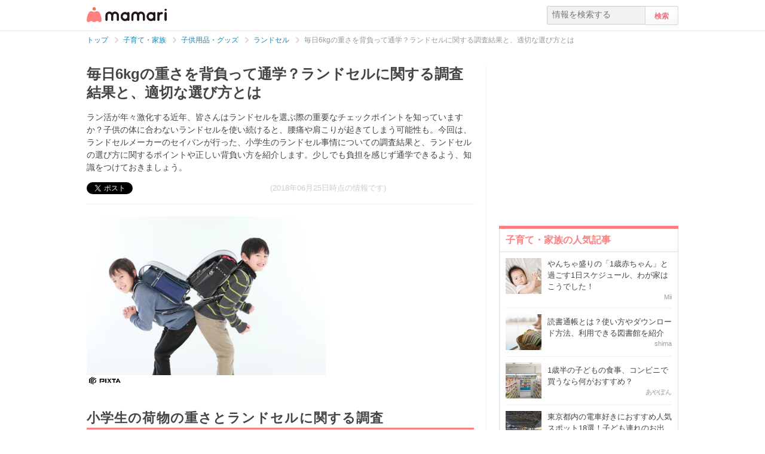

--- FILE ---
content_type: text/html; charset=UTF-8
request_url: https://mamari.jp/25531
body_size: 20462
content:
<!DOCTYPE HTML>
<html lang="ja">
<head>
  <meta charset="UTF-8">
  <meta name="description" content="ラン活が年々激化する近年、皆さんはランドセルを選ぶ際の重要なチェックポイントを知っていますか？子供の体に合わないランドセルを使い続けると、腰痛や肩こりが起きてしまう可能性も。今回は、ランドセルメーカーのセイバンが行った、小学生のランドセル事情についての調査結果と、ランドセルの選び方に関するポイントや正しい背負い方を紹介します。少しでも負担を感じず通学できるよう、知識をつけておきましょう。"/>
  <meta name="robots" content="max-image-preview:large">
  <!-- favicon -->
  <link rel="shortcut icon" href="https://cdn-mamari.imgix.net/static/mamari/m-favicon.ico">

  <title>毎日6kgの重さを背負って通学？ランドセルに関する調査結果と、適切な選び方とは [ママリ]</title>
    <link rel="stylesheet" type="text/css" href="/css/mamari/pc/all.min.css?1764645512"/>  <meta property="og:title" content="ランドセル購入時の重要視ポイント2位は「子供が安心して使えそう」では1位は？ [ママリ]" />
<meta property="og:type" content="article" />
<meta property="og:description" content="ラン活が年々激化する近年、皆さんはランドセルを選ぶ際の重要なチェックポイントを知っていますか？子供の体に合わないランドセルを使い続けると、腰痛や肩こりが起きてしまう可能性も。今回は、ランドセルメーカーのセイバンが行った、小学生のランドセル事情についての調査結果と、ランドセルの選び方に関するポイントや正しい背負い方を紹介します。少しでも負担を感じず通学できるよう、知識をつけておきましょう。" />
<meta property="og:url" content="https://mamari.jp/25531" />
<meta property="og:image" content="https://cdn-mamari.imgix.net/article-cover/1200x0_5b1fd159-e4f8-4a85-9414-00ffac110003.jpg.jpg" />
<meta property="og:site_name" content="mamari [ママリ]" />
<meta property="fb:app_id" content="269922326502602" />
  <meta property="article:publisher" content="https://www.facebook.com/mamarijp">
  <meta property="article:section" content="ランドセル">
  <meta property="article:published_time" content="2018-06-25T14:35:12Z">
  <meta property="article:modified_time" content="2018-12-07T14:55:30Z">
  <meta property="og:updated_time" content="2018-12-07T14:55:30Z">
  <meta name="twitter:card" content="summary_large_image"/>
<meta name="twitter:site" content="@mamari_official"/>
<meta name="twitter:url" content="https://mamari.jp/25531"/>
<meta name="twitter:title" content="ランドセル購入時の重要視ポイント2位は「子供が安心して使えそう」では1位は？ [ママリ]" />
<meta name="twitter:description" content="ラン活が年々激化する近年、皆さんはランドセルを選ぶ際の重要なチェックポイントを知っていますか？子供の体に合わないランドセルを使い続けると、腰痛や肩こりが起きてしまう可能性も。今回は、ランドセルメーカーのセイバンが行った、小学生のランドセル事情についての調査結果と、ランドセルの選び方に関するポイントや正しい背負い方を紹介します。少しでも負担を感じず通学できるよう、知識をつけておきましょう。"/>
<meta name="twitter:image" content="https://cdn-mamari.imgix.net/article-cover/1200x0_5b1fd159-e4f8-4a85-9414-00ffac110003.jpg.jpg"/>
      <link rel="canonical" href="https://mamari.jp/25531"/>
      <script type="text/javascript">
  !function (e, f, u) {
    e.async = 1;
    e.src = u;
    f.parentNode.insertBefore(e, f);
  }(document.createElement('script'), document.getElementsByTagName('script')[0], '//cdn.taboola.com/libtrc/mamarijp/loader.js');
</script>
    <script>
  (function(i,s,o,g,r,a,m){i['GoogleAnalyticsObject']=r;i[r]=i[r]||function(){
  (i[r].q=i[r].q||[]).push(arguments)},i[r].l=1*new Date();a=s.createElement(o),
  m=s.getElementsByTagName(o)[0];a.async=1;a.src=g;m.parentNode.insertBefore(a,m)
  })(window,document,'script','//www.google-analytics.com/analytics.js','ga');

      ga('create', 'UA-46985361-1', 'mamari.jp');
    var user_env = 'Web';
  ga('set', 'dimension1', user_env);
  var test_group = 'GroupA';
  ga('set', 'dimension9', test_group);
            ga('set', 'dimension5', 654);
              ga('set', 'dimension6', 'family');
              ga('set', 'dimension7', '07midori03');
              var is_sponsored = 'false';
      ga('set', 'dimension8', is_sponsored);
      
  ga('require', 'displayfeatures');
  ga('send', 'pageview');

</script>
  <script type="text/javascript" language="javascript">
  var vc_pid = "885124429";
</script><script type="text/javascript" src="//aml.valuecommerce.com/vcdal.js" async></script>
  <script type="application/javascript" src="//anymind360.com/js/18352/ats.js"></script>
      <meta name="p:domain_verify" content="4f6af9aa0f9b87232e33136fce37b6fe"/>
  <meta name="application-name" content="ママリ"/>
  <meta name="msapplication-TileColor" content="#FFFFFF"/>
  <meta name="msapplication-square70x70logo" content="https://cdn-mamari.imgix.net/static/mamari/img/webclip/m-tiny.png"/>
  <meta name="msapplication-square150x150logo" content="https://cdn-mamari.imgix.net/static/mamari/img/webclip/m-square.png"/>
  <meta name="msapplication-wide310x150logo" content="https://cdn-mamari.imgix.net/static/mamari/img/webclip/m-wide.png"/>
  <meta name="msapplication-square310x310logo" content="https://cdn-mamari.imgix.net/static/mamari/img/webclip/m-large.png"/>
  <!-- GAMスクリプトの読み込み -->
<script async src="https://securepubads.g.doubleclick.net/tag/js/gpt.js"></script>

<!-- 広告枠の定義 -->
<script>
  window.googletag = window.googletag || {cmd: []};
  googletag.cmd.push(function() {
    function randomInt(min, max) {
      return Math.floor( Math.random() * (max + 1 - min) ) + min;
    }
              googletag.defineSlot('/97483567/pc_mamarijp_article_upperright_300x250', [300, 250], 'div-gpt-ad-1494507166383-0').addService(googletag.pubads());
      googletag.defineSlot('/97483567/pc_mamarijp_article_lowerright_300x600', [300, 600], 'div-gpt-ad-1494507358028-0').addService(googletag.pubads());
      googletag.defineSlot('/97483567/pc_mamarijp_article_lower_left_300x250', [[300, 600], [300, 250]], 'div-gpt-ad-1667872900357-0').addService(googletag.pubads());
      googletag.defineSlot('/97483567/pc_mamarijp_article_lower_right_300x250', [[300, 600], [300, 250]], 'div-gpt-ad-1667872805197-0').addService(googletag.pubads());
      googletag.defineSlot('/97483567/pc_mamarijp_article_middle1_left_300x250', [300, 250], 'div-gpt-ad-1510902689128-0').addService(googletag.pubads());
      googletag.defineSlot('/97483567/pc_mamarijp_article_middle2_left_300x250', [300, 250], 'div-gpt-ad-1510902708642-0').addService(googletag.pubads());
      googletag.defineSlot('/97483567/pc_mamarijp_article_middle3_left_300x250', [300, 250], 'div-gpt-ad-1510902728832-0').addService(googletag.pubads());
      googletag.defineSlot('/97483567/pc_mamarijp_article_middle4_left_300x250', [300, 250], 'div-gpt-ad-1510902768299-0').addService(googletag.pubads());
      googletag.defineSlot('/97483567/pc_mamarijp_article_middle1_right_300x250', [300, 250], 'div-gpt-ad-1513043719690-0').addService(googletag.pubads());
      googletag.defineSlot('/97483567/pc_mamarijp_article_middle2_right_300x250', [300, 250], 'div-gpt-ad-1513043724859-0').addService(googletag.pubads());
      googletag.defineSlot('/97483567/pc_mamarijp_article_middle3_right_300x250', [300, 250], 'div-gpt-ad-1513043735601-0').addService(googletag.pubads());
      googletag.defineSlot('/97483567/pc_mamarijp_article_middle4_right_300x250', [300, 250], 'div-gpt-ad-1513043744854-0').addService(googletag.pubads());
        googletag.pubads().setTargeting("fluct_ad_group", String(randomInt(1, 10)));
    googletag.pubads().setTargeting('ABGroup', ['GroupA']);
    googletag.pubads().setTargeting('environment', ['production']);
    googletag.pubads().enableSingleRequest();
    googletag.pubads().disableInitialLoad();
    googletag.enableServices();
  });
</script>
      <script type="application/ld+json">
    {
      "@context": "https://schema.org",
      "@type": "BreadcrumbList",
      "itemListElement": [{
                "@type": "ListItem",
        "position": "1",
        "name": "子育て・家族",
        "item": "https://mamari.jp/family"
      },{
            "@type": "ListItem",
        "position": "2",
        "name": "子供用品・グッズ",
        "item": "https://mamari.jp/family/581"
      },{
            "@type": "ListItem",
        "position": "3",
        "name": "ランドセル",
        "item": "https://mamari.jp/family/654"
      },{
            "@type": "ListItem",
        "position": "4",
        "name": "毎日6kgの重さを背負って通学？ランドセルに関する調査結果と、適切な選び方とは",
        "item": "https://mamari.jp/25531"
      }]
        }
  </script>
</head>
<body>
  <script>
  window.dataLayer = window.dataLayer || [];
  dataLayer.push({
    'user_env': 'Web'
  })
</script>

      <script>
  dataLayer.push({
    'bigCategoryName': '子育て・家族'
  });
</script>
  
<!-- Google Tag Manager -->
<noscript><iframe src="//www.googletagmanager.com/ns.html?id=GTM-W69KM3"
    height="0" width="0" style="display:none;visibility:hidden"></iframe></noscript>
<script>(function(w,d,s,l,i){w[l]=w[l]||[];w[l].push({'gtm.start':
new Date().getTime(),event:'gtm.js'});var f=d.getElementsByTagName(s)[0],
j=d.createElement(s),dl=l!='dataLayer'?'&l='+l:'';j.async=true;j.src=
  '//www.googletagmanager.com/gtm.js?id='+i+dl;f.parentNode.insertBefore(j,f);
})(window,document,'script','dataLayer','GTM-W69KM3');</script>
<!-- End Google Tag Manager -->
    <script id="js-syndot-dashboard-tag" src="//i.socdm.com/s/so_dmp.js?service_id=cova_10"></script>
  <header>
  <div class="wrapper clearfix">
    <div class="header-left">
              <p class="logo">
          <a href="/"><img src="https://cdn-mamari.imgix.net/static/mamari/img/pc/common/m-mamari_logo.png" alt="ママリ"></a>
        </p>
          </div>
    <div class="header-right">
  <div class="admin-container">
    <ul class="nav-list">
              
          </ul>
  </div>
  <div class="search-box">
    <form accept-charset="UTF-8" action="/search" method="get">
      <input type="text" value="" name="q" placeholder="情報を検索する">
      <input type="submit" value="検索" class="btn">
    </form>
  </div>
</div>
  </div>
</header>

  
  <div class="main-wrapper clearfix js-main-wrapper">
    
<ol class="c-breadcrumb clearfix">
  <li class="c-breadcrumb__item">
    <a class="c-breadcrumb__item__link" href="/">
      <span>トップ</span>
    </a>
    <span class="c-breadcrumb__item__arrow"></span>
  </li>
                <li class="c-breadcrumb__item">
        <a class="c-breadcrumb__item__link" href="/family">
          <span itemprop="name">子育て・家族</span>
        </a>
        <span class="c-breadcrumb__item__arrow"></span>
      </li>
                    <li class="c-breadcrumb__item">
        <a class="c-breadcrumb__item__link" href="/family/581">
          <span itemprop="name">子供用品・グッズ</span>
        </a>
        <span class="c-breadcrumb__item__arrow"></span>
      </li>
                    <li class="c-breadcrumb__item">
        <a class="c-breadcrumb__item__link" href="/family/654">
          <span itemprop="name">ランドセル</span>
        </a>
        <span class="c-breadcrumb__item__arrow"></span>
      </li>
                    <li class="c-breadcrumb__item">
        <strong>毎日6kgの重さを背負って通学？ランドセルに関する調査結果と、適切な選び方とは</strong>
      </li>
      </ol>


<div class="main-col js-article-main-content">
  
  <div class="article-main">

    <article itemscope itemtype="http://schema.org/Article">
      <meta itemscope itemprop="mainEntityOfPage"  itemType="https://schema.org/WebPage" itemid="https://mamari.jp/25531" />
      <div class="article-top">
        <div itemprop="publisher" itemscope itemtype="https://schema.org/Organization">
          <meta itemprop="name" content="mamari" />
          <div itemprop="logo" itemscope itemtype="https://schema.org/ImageObject">
            <meta itemprop="url" content="https://cdn-mamari.imgix.net/static/mamari/img/pc/common/m-mamari_logo.png" />
            <meta itemprop="width" content="134" />
            <meta itemprop="height" content="25" />
          </div>
        </div>
        
                                  <h1 class="article-top-title" itemprop="headline">
                        毎日6kgの重さを背負って通学？ランドセルに関する調査結果と、適切な選び方とは          </h1>
                          <p class="article-intro" itemprop="description">
            ラン活が年々激化する近年、皆さんはランドセルを選ぶ際の重要なチェックポイントを知っていますか？子供の体に合わないランドセルを使い続けると、腰痛や肩こりが起きてしまう可能性も。今回は、ランドセルメーカーのセイバンが行った、小学生のランドセル事情についての調査結果と、ランドセルの選び方に関するポイントや正しい背負い方を紹介します。少しでも負担を感じず通学できるよう、知識をつけておきましょう。          </p>
                <div class="article-top-lower clearfix">
          <ul class="share-btns">

        <li>
      <div class="fb-like" data-href="https://mamari.jp/25531" data-layout="button_count" data-action="like" data-show-faces="true" data-share="false"></div>
    </li>
    <li>
      <a href="https://x.com/intent/tweet" class="twitter-share-button" data-text="ランドセル購入時の重要視ポイント2位は「子供が安心して使えそう」では1位は？ [ママリ]" data-lang="ja" data-via="mamari_official">ポスト</a>
        <script>!function(d,s,id){var js,fjs=d.getElementsByTagName(s)[0],p=/^http:/.test(d.location)?'http':'https';if(!d.getElementById(id)){js=d.createElement(s);js.id=id;js.src=p+'://platform.twitter.com/widgets.js';fjs.parentNode.insertBefore(js,fjs);}}(document, 'script', 'twitter-wjs');</script>
    </li>
  
      <li
      class="article-modified-date"
      itemprop="dateModified"
      content="2018-06-25T14:35:13+09:00"
    >
      (2018年06月25日時点の情報です)    </li>
    <meta itemprop="datePublished" content="2018-06-25T14:35:12+09:00" />
  
</ul>
                  </div>
      </div>

      <div class="article-content">

  
    
                <p class="img-block clearfix">
        <img
  src="https://cdn-mamari.imgix.net/article-cover/1200x0_5b1fd159-e4f8-4a85-9414-00ffac110003.jpg.jpg?auto=compress,format&lossless=0&q=90"
  srcset="
    https://cdn-mamari.imgix.net/article-cover/1200x0_5b1fd159-e4f8-4a85-9414-00ffac110003.jpg.jpg?auto=compress,format&lossless=0&q=90&w=500 1x,
    https://cdn-mamari.imgix.net/article-cover/1200x0_5b1fd159-e4f8-4a85-9414-00ffac110003.jpg.jpg?auto=compress,format&lossless=0&q=90&w=1200 2x
  "
  alt=""
  itemprop="image" >
                  <img class="img-block__pixta-img-icon" src="https://cdn-mamari.imgix.net/static/mamari/img/pixta-logo.png" alt="PIXTA">              </p>
    
    
                  <h2 id="1259163">小学生の荷物の重さとランドセルに関する調査</h2>
          
  
    
    
    
                  <p class="p-article-text">翌年に小学校入学が控えている子供がいるママが、一度は悩むであろうランドセル選び。近年では通称「ラン活」とも呼ばれ、年々ランドセルの争奪戦が激化しています。<br />
<br />
ランドセルは一度購入すると6年間ずっと使用するものですが、どのような点を重視すれば子供に合ったものを見つけ出せるか、皆さんは知っていますか？<br />
<br />
ランドセルメーカーの株式会社セイバンは、近年小学生が背負う荷物が重く、肩こりや腰痛になる子供が増えていることに注目し、ランドセルを使用ている全国の小学1～6年生の子供とその母親を対象とした実態調査を行いました。<br />
<br />
その結果から、「ランドセルの重さも含めると、平均約6㎏もの重さを背負って登校している」「小学生の約3割がランドセルを背負って体に痛みを感じている」という現状が見えてきました。<br />
<br />
今回は調査の結果を紹介するとともに、ランドセルを選ぶ際の知っておくべきポイントや、体に負担の少ない背負い方も紹介します。</p>
          
  
    
    
    
                  <h3 id="1259166">調査概要</h3>
          
  
    
    
    
          <ul>                <li>調査方法：インターネット調査</li>
                <li>調査期間：2018年3月28日(水)～29日(木)</li>
                <li>調査対象：全国の小学1～6年生のランドセルを使用する子どもとその母親</li>
                <li>サンプル数：2000人</li>
            </ul>    
  
    
    
    
                  <h2 id="1259167">以前とは違う、現代のランドセル事情あれこれ</h2>
          
  
    
    
    
                  <p class="p-article-text">ここからは、調査結果で見えてきた現代のランドセル事情について詳しく見ていきます。<br />
<br />
筆者自身が小学生だったときとは、ずいぶん状況が違っているのだなとかなり驚いてしまう内容が多くなっているように感じました。純粋に今どきの小学生は大変なのだな、親たちがなるべく負担を減らせるようにフォローする必要があるのだなと思わずにいられません。<br />
<br />
そして、後述するランドセルコンシェルジュの方のランドセルの選び方、正しい背負い方は読んでいてとても具体的でわかりやすく、実践しやすい内容だなと思いました。<br />
<br />
小学生の子供がいるママ、そして小学校入学を控えているママもぜひ参考にしてみてくださいね。</p>
          
  
    
    
    
                  <h3 id="1259682">重い日では平均で約6㎏のランドセルを背負って通学</h3>
          
  
    
    
    
          <p class="img-block">
        <img
  src="https://cdn-mamari.imgix.net/item/500x0_5b29f3cc-a090-46bd-9f31-0231ac110002.jpg.jpg?auto=compress,format&lossless=0&q=90"
  srcset="
    https://cdn-mamari.imgix.net/item/500x0_5b29f3cc-a090-46bd-9f31-0231ac110002.jpg.jpg?auto=compress,format&lossless=0&q=90&w=500 1x,
    https://cdn-mamari.imgix.net/item/500x0_5b29f3cc-a090-46bd-9f31-0231ac110002.jpg.jpg?auto=compress,format&lossless=0&q=90&w=1200 2x
  "
  alt=""
  >
                      </p>
    
  
    
    
    
                  <p class="p-article-text">1週間のうち、ランドセルに入れる荷物が最も重い日の重量を聞いたところ、平均で約4.7㎏という回答になりました。ここにランドセル本体の重さもプラスされるため、なんと平均約6㎏のランドセルを背負って通学しているということになります。<br />
<br />
学齢が上になるほど荷物の重量も増える傾向となっており、小学1年生で平均約3.7㎏、小学6年生では平均約5.4㎏という回答でした。最近の小学1年生の平均体重は約20～21kg。小さな体でこれだけの重さを持ちながら、毎日通学していることになります。<br />
<br />
想像してみると、かなり荷物が重たい状況で日々を過ごしているのだな、と感じます。近年、ランドセルの重さが問題視されるのも理解できるなと思いました。</p>
          
  
    
    
    
            <div class="p-source-block">
    <span class="p-source-block__title">出典元:</span>
    <ul class="p-source-block__list">
              <li class="p-source-block__list__item">
          <span class="p-source-block__list__item__title">
            文部科学省「平成 27 年度学校保健統計(学校保健統計調査報告書)の公表について 　2.体重(平均値)」（<a class="p-source-block__list__item__title__link" href="http://www.mext.go.jp/component/b_menu/other/__icsFiles/afieldfile/2016/03/28/1365988_01.pdf" target="_blank" rel="noopener">http://www.mext.go.jp/component/b_menu/other/__icsFiles/afieldfile/2016/03/28/1365988_01.pdf</a>，2018年6月20日最終閲覧）          </span>
        </li>
          </ul>
  </div>
    
  
    
    
    
                
      <div class="article-content__introduction-link">
        <a class="article-content__introduction-link__thumb-wrapper" href="/18715">
          <img class="article-content__introduction-link__thumb article-list-thumbnail" src="https://cdn-mamari.imgix.net/article/100x100_571085cf-edcc-48ee-af3f-3a620a01030c.jpg.jpg?auto=compress,format&lossless=0&q=90" alt="小学生の平均体重はどれぐらい？ 男子・女子別平均や痩せ・肥満への予防法">
        </a>
        <div class="article-content__introduction-link__media">
          <p class="article-content__introduction-link__media--space-none article-content__introduction-link__media__suggestion">
            関連記事:
          </p>
          <a class="article-content__introduction-link__media--space-none article-content__introduction-link__media__title" href="/18715">
            小学生の平均体重はどれぐらい？ 男子・女子別平均や痩せ・肥満への予防法          </a>
          <p class="article-content__introduction-link__media--space-none article-content__introduction-link__media__desc">
            子どもが小学校に上がると、赤ちゃんから幼児期の慌ただしい育児もひと段落…          </p>
                            </div>
      </div>
    
  
    
    
    
                
      <div class="article-content__introduction-link">
        <a class="article-content__introduction-link__thumb-wrapper" href="/12595">
          <img class="article-content__introduction-link__thumb article-list-thumbnail" src="https://cdn-mamari.imgix.net/article/100x100_57f3127a-f2e4-4304-b059-0e790a010304.jpg.jpg?auto=compress,format&lossless=0&q=90" alt="赤ちゃんの平均体重と身長はどれぐらい？新生児の発達目安を月齢別で解説">
        </a>
        <div class="article-content__introduction-link__media">
          <p class="article-content__introduction-link__media--space-none article-content__introduction-link__media__suggestion">
            関連記事:
          </p>
          <a class="article-content__introduction-link__media--space-none article-content__introduction-link__media__title" href="/12595">
            赤ちゃんの平均体重と身長はどれぐらい？新生児の発達目安を月齢別で解説          </a>
          <p class="article-content__introduction-link__media--space-none article-content__introduction-link__media__desc">
            産まれてすぐの新生児はとても小さくか弱い存在に見えますが、母乳やミルク…          </p>
                            </div>
      </div>
    
  
          <div class="p-article-middle-ad clearfix">
        <div class="p-article-middle-ad__item">
          <!-- /97483567/pc_mamarijp_article_middle1_left_300x250 -->
<div id='div-gpt-ad-1510902689128-0' style='height:250px; width:300px;'>
  <script>
    googletag.cmd.push(function() { googletag.display('div-gpt-ad-1510902689128-0'); });
  </script>
</div>        </div>
        <div class="p-article-middle-ad__item">
          <!-- /97483567/pc_mamarijp_article_middle1_right_300x250 -->
<div id='div-gpt-ad-1513043719690-0' style='height:250px; width:300px;'>
  <script>
    googletag.cmd.push(function() { googletag.display('div-gpt-ad-1513043719690-0'); });
  </script>
</div>        </div>
      </div>
    
    
    
                  <h3 id="1259684">平均通学時間は15分程度、約3割の小学生が通学に20分以上かかっている</h3>
          
  
    
    
    
          <p class="img-block">
        <img
  src="https://cdn-mamari.imgix.net/item/500x0_5b29fc17-6398-4a0c-97e5-0181ac110002.jpg.jpg?auto=compress,format&lossless=0&q=90"
  srcset="
    https://cdn-mamari.imgix.net/item/500x0_5b29fc17-6398-4a0c-97e5-0181ac110002.jpg.jpg?auto=compress,format&lossless=0&q=90&w=500 1x,
    https://cdn-mamari.imgix.net/item/500x0_5b29fc17-6398-4a0c-97e5-0181ac110002.jpg.jpg?auto=compress,format&lossless=0&q=90&w=1200 2x
  "
  alt=""
  >
                      </p>
    
  
    
    
    
          <p class="img-block">
        <img
  src="https://cdn-mamari.imgix.net/item/500x0_5b29fc20-7a28-46b0-89a3-0201ac110002.jpg.jpg?auto=compress,format&lossless=0&q=90"
  srcset="
    https://cdn-mamari.imgix.net/item/500x0_5b29fc20-7a28-46b0-89a3-0201ac110002.jpg.jpg?auto=compress,format&lossless=0&q=90&w=500 1x,
    https://cdn-mamari.imgix.net/item/500x0_5b29fc20-7a28-46b0-89a3-0201ac110002.jpg.jpg?auto=compress,format&lossless=0&q=90&w=1200 2x
  "
  alt=""
  >
                      </p>
    
  
    
    
    
                  <p class="p-article-text">次に、通学手段と通学時間を聞いたところほとんどの小学生が徒歩で通っていると回答し、片道の通学時間は「10～15分未満」という回答が25%で最も多くなりました。<br />
<br />
平均通学時間は15分程度ですが、20分以上かかる子供も3割近くいることが判明。<br />
<br />
往復で40分以上重たい荷物を背負い通学していると考えると、小学生の体には少なからず負担がかかっていることが分かります。子供の成長や姿勢のゆがみに影響してしまわないか、心配になってしまう調査結果です。</p>
          
  
    
    
    
                  <h3 id="1259687">ランドセルを背負って「痛み」を感じている小学生が約3割</h3>
          
  
    
    
    
          <p class="img-block">
        <img
  src="https://cdn-mamari.imgix.net/item/1200x0_5b211e5b-a198-4d0d-8e8c-0b13ac110003.jpg.jpg?auto=compress,format&lossless=0&q=90"
  srcset="
    https://cdn-mamari.imgix.net/item/1200x0_5b211e5b-a198-4d0d-8e8c-0b13ac110003.jpg.jpg?auto=compress,format&lossless=0&q=90&w=500 1x,
    https://cdn-mamari.imgix.net/item/1200x0_5b211e5b-a198-4d0d-8e8c-0b13ac110003.jpg.jpg?auto=compress,format&lossless=0&q=90&w=1200 2x
  "
  alt=""
  >
                <span class="img-block__copyright">株式会社セイバン調べ</span>      </p>
    
  
    
    
    
                  <p class="p-article-text">「ランドセルを背負って痛みを感じる部分はありますか？」という質問をしたところ、「特になし」と回答した子供が約7割近かったものの、約3割の子供が体のどこかしらに痛みを感じると回答しました。<br />
<br />
痛みを感じる部位は、回答の多い順に「首の付け根」「首の後ろ」「ワキ」「背中」という結果に。ランドセルの重みを支える部分に痛みを覚える子供が多いようです。<br />
<br />
ランドセルの重さが、子供たちの体に負担をかけてしまっていることが如実にわかる結果だなと感じました。</p>
          
  
    
    
    
                  <h3 id="1259689">母親がランドセル購入時に最も重視しているのは「丈夫そう」が1位</h3>
          
  
    
    
    
          <p class="img-block">
        <img
  src="https://cdn-mamari.imgix.net/item/1200x0_5b211eab-26ac-4708-a9ab-0710ac110003.jpg.jpg?auto=compress,format&lossless=0&q=90"
  srcset="
    https://cdn-mamari.imgix.net/item/1200x0_5b211eab-26ac-4708-a9ab-0710ac110003.jpg.jpg?auto=compress,format&lossless=0&q=90&w=500 1x,
    https://cdn-mamari.imgix.net/item/1200x0_5b211eab-26ac-4708-a9ab-0710ac110003.jpg.jpg?auto=compress,format&lossless=0&q=90&w=1200 2x
  "
  alt=""
  >
                <span class="img-block__copyright"> 株式会社セイバン調べ</span>      </p>
    
  
    
    
    
                  <p class="p-article-text">ランドセルの購入時もっとも重視した点を聞くと「丈夫そう」が1位となり、次いで「子供が安心して使えそう」「使いやすそう」と回答が多い結果となりました。<br />
<br />
6年間というかなり長い期間利用するものであることから、ランドセルの壊れにくさや安全性を重視する傾向となっています。<br />
<br />
一方で、重いものを入れて背負う際に大切なポイントである「体にフィットするかどうか」は7位と低い結果に。<br />
<br />
6年間で平均約30cm伸びると言われている小学生の身長。身長が伸びる過程の中でも、体になるべく負担を少なくするためにはフィット感も大切だという認識が、パパ・ママの中ではまだまだ低いのかもしれません。</p>
          
  
          <div class="p-article-middle-ad clearfix">
        <div class="p-article-middle-ad__item">
          <!-- /97483567/pc_mamarijp_article_middle2_left_300x250 -->
<div id='div-gpt-ad-1510902708642-0' style='height:250px; width:300px;'>
  <script>
    googletag.cmd.push(function() { googletag.display('div-gpt-ad-1510902708642-0'); });
  </script>
</div>        </div>
        <div class="p-article-middle-ad__item">
          <!-- /97483567/pc_mamarijp_article_middle2_right_300x250 -->
<div id='div-gpt-ad-1513043724859-0' style='height:250px; width:300px;'>
  <script>
    googletag.cmd.push(function() { googletag.display('div-gpt-ad-1513043724859-0'); });
  </script>
</div>        </div>
      </div>
    
    
    
                  <h3 id="1259694">子供の体にあわせて肩ベルトの長さを調節している割合は6割程度</h3>
          
  
    
    
    
          <p class="img-block">
        <img
  src="https://cdn-mamari.imgix.net/item/500x0_5b2a050f-b10c-4dd4-8bb2-022fac110002.jpg.jpg?auto=compress,format&lossless=0&q=90"
  srcset="
    https://cdn-mamari.imgix.net/item/500x0_5b2a050f-b10c-4dd4-8bb2-022fac110002.jpg.jpg?auto=compress,format&lossless=0&q=90&w=500 1x,
    https://cdn-mamari.imgix.net/item/500x0_5b2a050f-b10c-4dd4-8bb2-022fac110002.jpg.jpg?auto=compress,format&lossless=0&q=90&w=1200 2x
  "
  alt=""
  >
                      </p>
    
  
    
    
    
          <p class="img-block">
        <img
  src="https://cdn-mamari.imgix.net/item/500x0_5b2a0513-485c-4414-bd38-01c7ac110002.jpg.jpg?auto=compress,format&lossless=0&q=90"
  srcset="
    https://cdn-mamari.imgix.net/item/500x0_5b2a0513-485c-4414-bd38-01c7ac110002.jpg.jpg?auto=compress,format&lossless=0&q=90&w=500 1x,
    https://cdn-mamari.imgix.net/item/500x0_5b2a0513-485c-4414-bd38-01c7ac110002.jpg.jpg?auto=compress,format&lossless=0&q=90&w=1200 2x
  "
  alt=""
  >
                      </p>
    
  
    
    
    
                  <p class="p-article-text">使用中のランドセルに関する調節状況を聞いた質問では、ランドセルの肩ベルトにある穴の位置自体には学齢ごとの差が顕著にはみられない結果に。6年間で平均約30cm伸びると言われている、小学生の成長する体に合わせたこまめな調節を行っていない現状が浮き彫りになりました。<br />
<br />
さらに肩ベルトの長さを調節する際、正しい調節方法である「子供の体に沿わせて調節している」を回答した割合は約6割、肩や腰に負担のかかりやすい「ゆとりを持たせて調節している」と回答した人が約3割となりました。<br />
<br />
ランドセル+教科書の重さがどんどん重たくなってしまっている現代では、親が思っている以上にこまめな肩ベルトの長さ調節やフィット感調節を行うこと、そしてランドセルを背負うときの正しい知識を身に着けておく必要がありそうです。</p>
          
  
    
    
    
                  <h3 id="1259697">体に負担をかけないランドセル選びのポイント</h3>
          
  
    
    
    
          <p class="img-block">
        <img
  src="https://cdn-mamari.imgix.net/item/1200x0_5b21221c-3dcc-4ae2-9f76-0bc6ac110003.jpg.jpg?auto=compress,format&lossless=0&q=90"
  srcset="
    https://cdn-mamari.imgix.net/item/1200x0_5b21221c-3dcc-4ae2-9f76-0bc6ac110003.jpg.jpg?auto=compress,format&lossless=0&q=90&w=500 1x,
    https://cdn-mamari.imgix.net/item/1200x0_5b21221c-3dcc-4ae2-9f76-0bc6ac110003.jpg.jpg?auto=compress,format&lossless=0&q=90&w=1200 2x
  "
  alt=""
  >
                <span class="img-block__copyright">株式会社セイバン</span>      </p>
    
  
    
    
    
                  <p class="p-article-text">セイバンでは、各直営店にランドセル選びの専門家「ランドセルコンシェルジュ」が常駐しており、ランドセルの正しい背負い方、子供の体に合うランドセルの選び方をアドバイスしてくれます。<br />
<br />
きちんとフィット感のあるランドセルを選ぶこと、成長に応じ正しい背負い方をすることを意識すれば、重たい荷物の体への負担はうまく軽減できるそうです。<br />
<br />
どのようなポイントがあるのかを紹介します。</p>
          
  
    
    
    
                  <h4>1.背中とランドセルの間に隙間がない</h4>
          
  
    
    
    
          <p class="img-block">
        <img
  src="https://cdn-mamari.imgix.net/item/1200x0_5b2121e3-1188-4289-81ab-091bac110003.jpg.jpg?auto=compress,format&lossless=0&q=90"
  srcset="
    https://cdn-mamari.imgix.net/item/1200x0_5b2121e3-1188-4289-81ab-091bac110003.jpg.jpg?auto=compress,format&lossless=0&q=90&w=500 1x,
    https://cdn-mamari.imgix.net/item/1200x0_5b2121e3-1188-4289-81ab-091bac110003.jpg.jpg?auto=compress,format&lossless=0&q=90&w=1200 2x
  "
  alt=""
  >
                <span class="img-block__copyright">株式会社セイバン</span>      </p>
    
  
    
    
    
                  <p class="p-article-text">背中とランドセルの間に隙間があると、ランドセルの重みで体が後ろに引っ張られるので前傾姿勢になり、肩や腰への負担が増します。ランドセルと背中がきちんと密着していると、荷物の重さは下に引っ張られるので自然な姿勢を保つことができますね。<br />
<br />
また特定の箇所だけでなく、肩・腰・背中全体で重さを分散させながら背負うことになるので、その分体に負担もかかりにくくなります。<br />
<br />
実際に肩ベルトを調節してみて、正しい状態で背負えるランドセルがどうかをチェックすることが大事です。</p>
          
  
    
    
    
                  <h4>2.肩ベルトと背中のフィット性、クッション性をチェックする</h4>
          
  
    
    
    
          <p class="img-block">
        <img
  src="https://cdn-mamari.imgix.net/item/500x0_5b2a0867-e1d0-44c9-99df-0137ac110002.jpg.jpg?auto=compress,format&lossless=0&q=90"
  srcset="
    https://cdn-mamari.imgix.net/item/500x0_5b2a0867-e1d0-44c9-99df-0137ac110002.jpg.jpg?auto=compress,format&lossless=0&q=90&w=500 1x,
    https://cdn-mamari.imgix.net/item/500x0_5b2a0867-e1d0-44c9-99df-0137ac110002.jpg.jpg?auto=compress,format&lossless=0&q=90&w=1200 2x
  "
  alt=""
  >
                <span class="img-block__copyright">株式会社セイバン</span>      </p>
    
  
    
    
    
                  <p class="p-article-text">ランドセルの重みが一番かかってくる肩ベルトや背中の部分は、なるべく接触面積が広くて荷重を分散する構造になっているもの、クッション性に富んでいて食い込みが少ないものを選ぶのがよいそうです。<br />
<br />
最近では、肩ベルトの幅が通常のものよりも太めのタイプのものや、背中部分が低反発素材のタイプのものも販売されているので、そういったランドセルを試してみるのも負担軽減につながります。</p>
          
  
    
    
    
                  <h4>3.歩いたり跳ねたりしたときの安定感があるか、金具があたらないかをチェックする</h4>
          
  
    
    
    
                  <p class="p-article-text">背中の位置で安定しないランドセルを背負い続けていると姿勢の崩れにつながったり、自然と安定感を求めて肩ベルトを持つ癖がついたりします。なるべく横揺れが少なく、ぐらつかないものを選ぶことで正しい姿勢で背負えますよ。<br />
<br />
また、下ベルトが脇腹や横腹に当たるなどして金具が体に当たり痛みを感じると、その痛みを避けようとして背負うようになり、姿勢がおかしくなってしまやすくなります。金具の位置や当たり具合・食い込み具合も一緒にチェックしておきましょう。</p>
          
  
    
    
    
                  <h4>4.重りを入れて背負ってみる</h4>
          
  
    
    
    
                  <p class="p-article-text">ランドセルを試着する際は、なるべく普段の通学シーンに近づけて背負ってみるのが大切です。空っぽの状態と中身が入ったときとでは重みの感じ方が全く違ってくるので注意しましょう。<br />
<br />
ちなみに小学校1年生の5時間授業では約2㎏の教材を使用するそうなので、ランドセル売り場に重りが置いていない場合は500mlのペットボトル2、3本を入れて背負ってみると良いそうです。</p>
          
  
          <div class="p-article-middle-ad clearfix">
        <div class="p-article-middle-ad__item">
          <!-- /97483567/pc_mamarijp_article_middle3_left_300x250 -->
<div id='div-gpt-ad-1510902728832-0' style='height:250px; width:300px;'>
  <script>
    googletag.cmd.push(function() { googletag.display('div-gpt-ad-1510902728832-0'); });
  </script>
</div>        </div>
        <div class="p-article-middle-ad__item">
          <!-- /97483567/pc_mamarijp_article_middle3_right_300x250 -->
<div id='div-gpt-ad-1513043735601-0' style='height:250px; width:300px;'>
  <script>
    googletag.cmd.push(function() { googletag.display('div-gpt-ad-1513043735601-0'); });
  </script>
</div>        </div>
      </div>
    
    
    
                  <h3 id="1259703">体に負担をかけない背負い方</h3>
          
  
    
    
    
                  <p class="p-article-text">次に、体への負担が少ない背負い方を見てみます。</p>
          
  
    
    
    
                  <h4>1.子供の服装、成長に応じてこまめにベルトの長さを調節する</h4>
          
  
    
    
    
          <p class="img-block">
        <img
  src="https://cdn-mamari.imgix.net/item/1200x0_5b212203-547c-4441-b169-0a9aac110003.jpg.jpg?auto=compress,format&lossless=0&q=90"
  srcset="
    https://cdn-mamari.imgix.net/item/1200x0_5b212203-547c-4441-b169-0a9aac110003.jpg.jpg?auto=compress,format&lossless=0&q=90&w=500 1x,
    https://cdn-mamari.imgix.net/item/1200x0_5b212203-547c-4441-b169-0a9aac110003.jpg.jpg?auto=compress,format&lossless=0&q=90&w=1200 2x
  "
  alt=""
  >
                <span class="img-block__copyright">株式会社セイバン</span>      </p>
    
  
    
    
    
                  <p class="p-article-text">前述しましたが、ランドセルはこまめに肩ベルトの長さを調節しながら使用すると正しい姿勢で背負えます。<br />
<br />
調節するときのポイントは、背負った際にランドセルが地面に対し垂直になっていること、 背中に密着していることの2点。<br />
<br />
身長の変化があまりない時期でも、着る洋服の厚み(夏服と冬服)によって肩ベルトの調節を行う方が良いそうです。</p>
          
  
    
    
    
                  <h4>2.重い荷物は背中側、軽い荷物は表側に置く&amp;荷物は隙間なく詰める</h4>
          
  
    
    
    
                  <p class="p-article-text">ランドセルに入れる荷物の入れ方にもコツがあります。<br />
<br />
重たい荷物は体側(ランドセルの背中側)に入れるよう意識すると、歩くときのふらつきが減り、余計な力を使わなくて良くなります。<br />
<br />
またランドセルの中で荷物がガタガタ動いてしまうと、それを支えようとして無駄な力が肩などに入ってしまいます。なるべく荷物が動かないよう教材や筆箱の入れる位置を調整する、それでも空きスペースが多い場合は給食袋など軽くてかさばるものを中に一緒に入れてしまい、なるべく中身が動かないようにするのがよいそうです。</p>
          
  
    
    
    
                  <h2 id="1259169">ランドセルに関する知識をママ・パパも身につけておきましょう</h2>
          
  
    
    
    
          <p class="img-block">
        <img
  src="https://cdn-mamari.imgix.net/item/500x0_5b21c466-6240-4e00-964a-0b5eac110003.jpg.jpg?auto=compress,format&lossless=0&q=90"
  srcset="
    https://cdn-mamari.imgix.net/item/500x0_5b21c466-6240-4e00-964a-0b5eac110003.jpg.jpg?auto=compress,format&lossless=0&q=90&w=500 1x,
    https://cdn-mamari.imgix.net/item/500x0_5b21c466-6240-4e00-964a-0b5eac110003.jpg.jpg?auto=compress,format&lossless=0&q=90&w=1200 2x
  "
  alt="ランドセル"
  >
                <img class="img-block__pixta-img-icon" src="https://cdn-mamari.imgix.net/static/mamari/img/pixta-logo.png" alt="PIXTA">      </p>
    
  
    
    
    
                  <p class="p-article-text">想像以上に現代の子供が背負うランドセルの重さ事情は深刻です。だからこそ本当に子供のためを思ったランドセル選びをしたいものですね。<br />
<br />
また、購入したあとのサイズ調節などをこまめにすることで、6年間しっかり負担なく使えるように正しい知識をインプットしておきましょう。子供が背負っている姿のチェックや肩ベルト調節をして、快適に背負えるようにしてあげると良いのではないでしょうか。</p>
          
  
    
  
  <div class="p-article-author" itemprop="author" itemscope itemtype="https://schema.org/Person">
          <div class="p-article-author__name">
        著者：<span itemprop="name">げんげんげん</span>
      </div>
              </div>

</div><!-- /.article-content -->

    </article>

    
            <div class="p-main-content__section">
    <h3 class="p-headline">おすすめ記事</h3>
    <ul class="p-main-article-list">
            <li class="p-main-article-list__item">
        <div class="p-main-article-list__item__thumb">
          <a
            href="/76065"
            rel="nofollow"          >
            <img class="p-main-article-list__item__thumb__img" src="https://cdn-mamari.imgix.net/article/35d19bf0-2217-46e9-9616-e98b1be6cd6c.png?auto=compress,format&lossless=0&q=90" alt="結果発表「写真で投稿！📸みんなのブロック作品展🧱」">
          </a>
        </div>
        <div class="p-main-article-list__item__content">
          <a
            class="p-main-article-list__item__content__title"
            href="/76065"
            rel="nofollow"          >
            結果発表「写真で投稿！📸みんなのブロック作品展🧱」          </a>
          <p class="p-main-article-list__item__content__desc">
            いつもママリをご利用いただきありがとうございます。ママリ運営事務局です。          </p>
          <p class="p-main-article-list__item__content__meta">
            <span class="p-main-article-list__item__content__meta__writer">ママリ公式                              <img class="article-list-sponsor-label" src="https://cdn-mamari.imgix.net/static/mamari/img/sponsor-label.png">
                          </span>
          </p>
        </div>
      </li>
                <li class="p-main-article-list__item">
        <div class="p-main-article-list__item__thumb">
          <a
            href="/43704"
            rel="nofollow"          >
            <img class="p-main-article-list__item__thumb__img" src="https://cdn-mamari.imgix.net/article/6b092744-8ded-44a8-bcdd-94249777e2e8.png?auto=compress,format&lossless=0&q=90" alt="赤ちゃんのスキンケアも肌タイプ別に選ぶ時代！先輩ママたちがリアルに支持したベビーソープって？">
          </a>
        </div>
        <div class="p-main-article-list__item__content">
          <a
            class="p-main-article-list__item__content__title"
            href="/43704"
            rel="nofollow"          >
            赤ちゃんのスキンケアも肌タイプ別に選ぶ時代！先輩ママたちがリアルに支持したベビ…          </a>
          <p class="p-main-article-list__item__content__desc">
            赤ちゃんの肌質に合ったベビーソープ、ちゃんと選べていますか？「どれ使っても同じでしょ」「何となく買った物で済ませてる…」というママ必見！「アラウ.ベビー泡全…          </p>
          <p class="p-main-article-list__item__content__meta">
            <span class="p-main-article-list__item__content__meta__writer">mamari                              <img class="article-list-sponsor-label" src="https://cdn-mamari.imgix.net/static/mamari/img/sponsor-label.png">
                          </span>
          </p>
        </div>
      </li>
                <li class="p-main-article-list__item">
        <div class="p-main-article-list__item__thumb">
          <a
            href="/72875"
            rel="nofollow"          >
            <img class="p-main-article-list__item__thumb__img" src="https://cdn-mamari.imgix.net/article/100x100_68e4e039-538c-4526-934d-06410a010437.jpg.jpg?auto=compress,format&lossless=0&q=90" alt="編集部ママが納得！妊娠中から産後まで、 肌悩みに寄り添う高品位「スクワラン」とは？">
          </a>
        </div>
        <div class="p-main-article-list__item__content">
          <a
            class="p-main-article-list__item__content__title"
            href="/72875"
            rel="nofollow"          >
            編集部ママが納得！妊娠中から産後まで、 肌悩みに寄り添う高品位「スクワラン」とは？          </a>
          <p class="p-main-article-list__item__content__desc">
            妊娠中はホルモン変化で肌が敏感になり、乾燥や妊娠線に悩むママが多いもの。さらに産後は、自分のケアが後回しになりがちです。そんなママたちのリアルな悩みに寄り…          </p>
          <p class="p-main-article-list__item__content__meta">
            <span class="p-main-article-list__item__content__meta__writer">mamari                              <img class="article-list-sponsor-label" src="https://cdn-mamari.imgix.net/static/mamari/img/sponsor-label.png">
                          </span>
          </p>
        </div>
      </li>
                <li class="p-main-article-list__item">
        <div class="p-main-article-list__item__thumb">
          <a
            href="/76000"
            rel="nofollow"          >
            <img class="p-main-article-list__item__thumb__img" src="https://cdn-mamari.imgix.net/article/b4a07e90-8e4e-4b66-a5a4-c3b34ce5b8d2.png?auto=compress,format&lossless=0&q=90" alt="結果発表「みんなで大共感!!💖ママリ川柳大会2025📜🖋️」">
          </a>
        </div>
        <div class="p-main-article-list__item__content">
          <a
            class="p-main-article-list__item__content__title"
            href="/76000"
            rel="nofollow"          >
            結果発表「みんなで大共感!!💖ママリ川柳大会2025📜🖋️」          </a>
          <p class="p-main-article-list__item__content__desc">
            いつもママリをご利用いただきありがとうございます。ママリ運営事務局です！          </p>
          <p class="p-main-article-list__item__content__meta">
            <span class="p-main-article-list__item__content__meta__writer">ママリ公式                              <img class="article-list-sponsor-label" src="https://cdn-mamari.imgix.net/static/mamari/img/sponsor-label.png">
                          </span>
          </p>
        </div>
      </li>
      </ul>
  </div>

      <div id="taboola-below-article-25531"></div>
<script type="text/javascript">
  window._taboola = window._taboola || [];
  _taboola.push({
    mode: 'alternating-thumbnails-widget',
    container: 'taboola-below-article-25531',
    placement: 'Below Article Thumbnails',
    target_type: 'mix'
  });
  _taboola.push({
    article: 'auto',
    url: location.href
  });
</script>

      <div class="article-footer-ad">
        <ul>
          <li>  <div class="subarea-ad">
    <!-- /97483567/pc_mamarijp_article_lower_left_300x250 -->
<div id='div-gpt-ad-1667872900357-0' style='min-height:250px; width:300px;'>
  <script>
    googletag.cmd.push(function() { googletag.display('div-gpt-ad-1667872900357-0'); });
  </script>
</div>
  </div>
</li>
          <li>  <div class="subarea-ad">
    <!-- /97483567/pc_mamarijp_article_lower_right_300x250 -->
<div id='div-gpt-ad-1667872805197-0' style='min-height:250px; width:300px;'>
  <script>
    googletag.cmd.push(function() { googletag.display('div-gpt-ad-1667872805197-0'); });
  </script>
</div>
  </div>
</li>
        </ul>
      </div>

        <div class="p-main-content__section">
    <h3 class="p-headline">「選び方」「ランドセル」 についてもっと詳しく知る</h3>
    <ul class="p-main-article-list">
            <li class="p-main-article-list__item">
        <div class="p-main-article-list__item__thumb">
          <a
            href="/16767"
                      >
            <img class="p-main-article-list__item__thumb__img" src="https://cdn-mamari.imgix.net/article/100x100_602b323d-f988-40d9-9a92-1b390a0105c2.jpg.jpg?auto=compress,format&lossless=0&q=90" alt="もうすぐ入学式！子どもの小学校入学でママが抱える不安や心配事を一気に解決">
          </a>
        </div>
        <div class="p-main-article-list__item__content">
          <a
            class="p-main-article-list__item__content__title"
            href="/16767"
                      >
            もうすぐ入学式！子どもの小学校入学でママが抱える不安や心配事を一気に解決          </a>
          <p class="p-main-article-list__item__content__desc">
            もうすぐ入学式の季節です。小学校は幼稚園と違い、子ども自身が自ら行動しなければいけない事がたくさんあります。「今までは送迎してたけどちゃんと学校まで歩いて…          </p>
          <p class="p-main-article-list__item__content__meta">
            <span class="p-main-article-list__item__content__meta__writer">tabris                          </span>
          </p>
        </div>
      </li>
                      <li class="p-main-article-list__item">
        <div class="p-main-article-list__item__thumb">
          <a
            href="/18789"
                      >
            <img class="p-main-article-list__item__thumb__img" src="https://cdn-mamari.imgix.net/article/100x100_622ae7eb-41f4-40b3-a2b1-0f720a0105c0.jpg.jpg?auto=compress,format&lossless=0&q=90" alt="小学校の先生への連絡帳の書き方はどうしたらいいの？欠席や相談事などは書いていい？書き方とマナーまとめ">
          </a>
        </div>
        <div class="p-main-article-list__item__content">
          <a
            class="p-main-article-list__item__content__title"
            href="/18789"
                      >
            小学校の先生への連絡帳の書き方はどうしたらいいの？欠席や相談事などは書いていい…          </a>
          <p class="p-main-article-list__item__content__desc">
            小学校との連絡に使う連絡帳。保育園や幼稚園で使用されていた方もいらっしゃるかもしれません。園では親と先生との連絡に使われる連絡帳ですが、小学校ではその性質…          </p>
          <p class="p-main-article-list__item__content__meta">
            <span class="p-main-article-list__item__content__meta__writer">sako                          </span>
          </p>
        </div>
      </li>
                <li class="p-main-article-list__item">
        <div class="p-main-article-list__item__thumb">
          <a
            href="/17660"
                      >
            <img class="p-main-article-list__item__thumb__img" src="https://cdn-mamari.imgix.net/article/100x100_616525ee-f580-46ed-8058-002b0a010539.jpg.jpg?auto=compress,format&lossless=0&q=90" alt="小学生向けの国語辞典おすすめ10選！選び方の5つのコツとともに紹介">
          </a>
        </div>
        <div class="p-main-article-list__item__content">
          <a
            class="p-main-article-list__item__content__title"
            href="/17660"
                      >
            小学生向けの国語辞典おすすめ10選！選び方の5つのコツとともに紹介          </a>
          <p class="p-main-article-list__item__content__desc">
            小学生になると学校でも国語辞典を使う機会が増えますので、使いやすいものを選んであげたいですね。授業などでも使用する国語辞典は、学校でまとめて購入できる場合…          </p>
          <p class="p-main-article-list__item__content__meta">
            <span class="p-main-article-list__item__content__meta__writer">pooh0624                          </span>
          </p>
        </div>
      </li>
                <li class="p-main-article-list__item">
        <div class="p-main-article-list__item__thumb">
          <a
            href="/53136"
                      >
            <img class="p-main-article-list__item__thumb__img" src="https://cdn-mamari.imgix.net/article/b03af908-ae6d-4a1f-aef3-85a3b66b08dd.png?auto=compress,format&lossless=0&q=90" alt="授業中なのに、席に着けなかった僕｜問題児の僕が更生する話">
          </a>
        </div>
        <div class="p-main-article-list__item__content">
          <a
            class="p-main-article-list__item__content__title"
            href="/53136"
                      >
            授業中なのに、席に着けなかった僕｜問題児の僕が更生する話          </a>
          <p class="p-main-article-list__item__content__desc">
            このお話は、著者・忍者ママ(@mother_ninja_)さんの長男・そうちさんの体験に基づく作品です。小学校時代のそうちさんは、宿題を全くせず教科書も持ってこない子ども…          </p>
          <p class="p-main-article-list__item__content__meta">
            <span class="p-main-article-list__item__content__meta__writer">chochiro629                          </span>
          </p>
        </div>
      </li>
                <li class="p-main-article-list__item">
        <div class="p-main-article-list__item__thumb">
          <a
            href="/12191"
                      >
            <img class="p-main-article-list__item__thumb__img" src="https://cdn-mamari.imgix.net/article/100x100_57fc919d-16ac-4012-b11a-10090a0103e3.jpg.jpg?auto=compress,format&lossless=0&q=90" alt="授乳ケープは必要？おしゃれなカーディガンになるものまでおすすめ授乳ケープ10選">
          </a>
        </div>
        <div class="p-main-article-list__item__content">
          <a
            class="p-main-article-list__item__content__title"
            href="/12191"
                      >
            授乳ケープは必要？おしゃれなカーディガンになるものまでおすすめ授乳ケープ10選          </a>
          <p class="p-main-article-list__item__content__desc">
            母乳ママの強い味方授乳ケープは、1つは持っておきたい授乳グッズです。授乳服がなくても授乳ケープがあれば外出先でも安心して授乳できます。さまざまなタイプがあ…          </p>
          <p class="p-main-article-list__item__content__meta">
            <span class="p-main-article-list__item__content__meta__writer">kurumi_mochi_mana                          </span>
          </p>
        </div>
      </li>
      </ul>
  </div>

        <div class="p-main-content__section">
    <h3 class="p-headline">話題の記事</h3>
    <ul class="p-main-article-list">
            <li class="p-main-article-list__item">
        <div class="p-main-article-list__item__thumb">
          <a
            href="/30104"
                      >
            <img class="p-main-article-list__item__thumb__img" src="https://cdn-mamari.imgix.net/article/100x100_602355e4-4784-4242-873a-00dd0a010513.jpg.jpg?auto=compress,format&lossless=0&q=90" alt="入学準備でそろえておきたい9つの文房具、選び方のポイントも解説">
          </a>
        </div>
        <div class="p-main-article-list__item__content">
          <a
            class="p-main-article-list__item__content__title"
            href="/30104"
                      >
            入学準備でそろえておきたい9つの文房具、選び方のポイントも解説          </a>
          <p class="p-main-article-list__item__content__desc">
            子どもが年長になると、小学校への入学準備を意識し始めますよね。入学準備として最初にしておきたいことは、勉強に必要な文房具をそろえることです。今回は、入学準…          </p>
          <p class="p-main-article-list__item__content__meta">
            <span class="p-main-article-list__item__content__meta__writer">シンクアフェーズ                          </span>
          </p>
        </div>
      </li>
      </ul>
  </div>
    
    
          
                      <div class="p-ref-block">
          <p class="p-headline">出典元一覧</p>
          <ul class="p-ref-block__list">
                                                    
              <li class="p-ref-block__list__item">
                <span class="p-ref-block__list__item__title">
                  文部科学省「平成 27 年度学校保健統計(学校保健統計調査報告書)の公表について 　2.体重(平均値)」（<a class="p-ref-block__list__item__title__link" href="http://www.mext.go.jp/component/b_menu/other/__icsFiles/afieldfile/2016/03/28/1365988_01.pdf" target="_blank" rel="noopener">http://www.mext.go.jp/component/b_menu/other/__icsFiles/afieldfile/2016/03/28/1365988_01.pdf</a>，2018年6月20日最終閲覧）                </span>
              </li>

                                    </ul>
        </div>
          
          <p class="p-article-show__disclaimer">
        本記事は必ずしも各読者の状況にあてはまるとは限りません。必要に応じて、医師その他の専門家に相談するなどご自身の責任と判断により適切に対応くださいますようお願いいたします。なお、記事内の写真・動画は編集部にて撮影したもの、または掲載許可をいただいたものです。
      </p>

      <div class="article-bottom-big-categories-wrapper">
        <h3 class="section-header">カテゴリー一覧</h3>
        <ul class="article-bottom-big-categories clearfix">
                                                <li class="article-bottom-big-categories__list">
                <a class="article-bottom-big-categories__list__link" href="/sterility">
                  <p class="article-bottom-big-categories__list__category-name">妊活</p>
                </a>
              </li>
                                                            <li class="article-bottom-big-categories__list">
                <a class="article-bottom-big-categories__list__link" href="/pregnancy">
                  <p class="article-bottom-big-categories__list__category-name">妊娠</p>
                </a>
              </li>
                                                            <li class="article-bottom-big-categories__list">
                <a class="article-bottom-big-categories__list__link" href="/birth">
                  <p class="article-bottom-big-categories__list__category-name">出産</p>
                </a>
              </li>
                                                            <li class="article-bottom-big-categories__list">
                <a class="article-bottom-big-categories__list__link" href="/childcare">
                  <p class="article-bottom-big-categories__list__category-name">赤ちゃん・育児</p>
                </a>
              </li>
                                                            <li class="article-bottom-big-categories__list">
                <a class="article-bottom-big-categories__list__link" href="/family">
                  <p class="article-bottom-big-categories__list__category-name">子育て・家族</p>
                </a>
              </li>
                                                            <li class="article-bottom-big-categories__list">
                <a class="article-bottom-big-categories__list__link" href="/facilities">
                  <p class="article-bottom-big-categories__list__category-name">病院</p>
                </a>
              </li>
                                                            <li class="article-bottom-big-categories__list">
                <a class="article-bottom-big-categories__list__link" href="/beauty">
                  <p class="article-bottom-big-categories__list__category-name">美容・ファッション</p>
                </a>
              </li>
                                                            <li class="article-bottom-big-categories__list">
                <a class="article-bottom-big-categories__list__link" href="/work">
                  <p class="article-bottom-big-categories__list__category-name">お仕事</p>
                </a>
              </li>
                                                            <li class="article-bottom-big-categories__list">
                <a class="article-bottom-big-categories__list__link" href="/home">
                  <p class="article-bottom-big-categories__list__category-name">住まい</p>
                </a>
              </li>
                                                            <li class="article-bottom-big-categories__list">
                <a class="article-bottom-big-categories__list__link" href="/money">
                  <p class="article-bottom-big-categories__list__category-name">マネー</p>
                </a>
              </li>
                                                            <li class="article-bottom-big-categories__list">
                <a class="article-bottom-big-categories__list__link" href="/entertainment">
                  <p class="article-bottom-big-categories__list__category-name">トレンド・イベント</p>
                </a>
              </li>
                                                            <li class="article-bottom-big-categories__list"></li>
                              </ul>
      </div>
    
  </div><!-- ./article-main -->
</div>


<div class="subarea">
      <div class="subarea-fixed js-subarea-fixed">
      
            <div class="subarea-ad">
    <!-- /97483567/pc_mamarijp_article_upperright_300x250 -->
<div id='div-gpt-ad-1494507166383-0' style='height:250px; width:300px;'>
  <script>
    googletag.cmd.push(function() { googletag.display('div-gpt-ad-1494507166383-0'); });
  </script>
</div>
  </div>

        <div>
    <h3 class="p-headline">
              子育て・家族の人気記事
          </h3>
    <ul class="p-side-article-list">
                      <li class="p-side-article-list__item">
          <div class="p-side-article-list__item__thumb">
            <a href="/26832"><img class="p-side-article-list__item__thumb__img" src="https://cdn-mamari.imgix.net/article/100x100_5cbb1ec0-afdc-41ff-bfca-2e31ac110002.jpg.jpg"></a>
          </div>
          <div class="p-side-article-list__item__content">
            <p class="p-side-article-list__item__content__title">
              <a href="/26832">やんちゃ盛りの「1歳赤ちゃん」と過ごす1日スケジュール、わが家はこうでした！</a>
            </p>
            <p class="p-side-article-list__item__content__user-name">
              Mii                          </p>
          </div>
        </li>
                      <li class="p-side-article-list__item">
          <div class="p-side-article-list__item__thumb">
            <a href="/19621"><img class="p-side-article-list__item__thumb__img" src="https://cdn-mamari.imgix.net/article/100x100_574a845b-a580-4116-a60e-03140a01030c.jpg.jpg"></a>
          </div>
          <div class="p-side-article-list__item__content">
            <p class="p-side-article-list__item__content__title">
              <a href="/19621">読書通帳とは？使い方やダウンロード方法、利用できる図書館を紹介</a>
            </p>
            <p class="p-side-article-list__item__content__user-name">
              shima                          </p>
          </div>
        </li>
                      <li class="p-side-article-list__item">
          <div class="p-side-article-list__item__thumb">
            <a href="/27608"><img class="p-side-article-list__item__thumb__img" src="https://cdn-mamari.imgix.net/article/100x100_5d775b2a-9e40-4c05-be7d-12bdac110002.jpg.jpg"></a>
          </div>
          <div class="p-side-article-list__item__content">
            <p class="p-side-article-list__item__content__title">
              <a href="/27608">1歳半の子どもの食事、コンビニで買うなら何がおすすめ？</a>
            </p>
            <p class="p-side-article-list__item__content__user-name">
              あやぽん                          </p>
          </div>
        </li>
                      <li class="p-side-article-list__item">
          <div class="p-side-article-list__item__thumb">
            <a href="/35239"><img class="p-side-article-list__item__thumb__img" src="https://cdn-mamari.imgix.net/article/100x100_62e1f132-7ef4-4db6-90af-0b5c0a010497.jpg.jpg"></a>
          </div>
          <div class="p-side-article-list__item__content">
            <p class="p-side-article-list__item__content__title">
              <a href="/35239">東京都内の電車好きにおすすめ人気スポット18選！子ども連れのお出かけに！</a>
            </p>
            <p class="p-side-article-list__item__content__user-name">
              シンクアフェーズ                          </p>
          </div>
        </li>
                      <li class="p-side-article-list__item">
          <div class="p-side-article-list__item__thumb">
            <a href="/31321"><img class="p-side-article-list__item__thumb__img" src="https://cdn-mamari.imgix.net/article/100x100_612d9915-ad90-4294-8860-72e40a01051e.jpg.jpg"></a>
          </div>
          <div class="p-side-article-list__item__content">
            <p class="p-side-article-list__item__content__title">
              <a href="/31321">おむつの背中漏れが気になるときの簡単解決方法！</a>
            </p>
            <p class="p-side-article-list__item__content__user-name">
              シンクアフェーズ                          </p>
          </div>
        </li>
                      <li class="p-side-article-list__item">
          <div class="p-side-article-list__item__thumb">
            <a href="/24686"><img class="p-side-article-list__item__thumb__img" src="https://cdn-mamari.imgix.net/article/100x100_5b188381-ecc8-4f7d-9159-170dac110002.jpg.jpg"></a>
          </div>
          <div class="p-side-article-list__item__content">
            <p class="p-side-article-list__item__content__title">
              <a href="/24686">かわいくて思わず爆笑！子供の絶妙な言い間違い20選</a>
            </p>
            <p class="p-side-article-list__item__content__user-name">
              sako                          </p>
          </div>
        </li>
                      <li class="p-side-article-list__item">
          <div class="p-side-article-list__item__thumb">
            <a href="/28324"><img class="p-side-article-list__item__thumb__img" src="https://cdn-mamari.imgix.net/article/100x100_5e3cf33d-d120-40e3-ac41-29e30a01058c.png.jpg"></a>
          </div>
          <div class="p-side-article-list__item__content">
            <p class="p-side-article-list__item__content__title">
              <a href="/28324">「離乳食のOK食材チェック表」生後5か月～1歳6か月</a>
            </p>
            <p class="p-side-article-list__item__content__user-name">
              shima                          </p>
          </div>
        </li>
                      <li class="p-side-article-list__item">
          <div class="p-side-article-list__item__thumb">
            <a href="/27891"><img class="p-side-article-list__item__thumb__img" src="https://cdn-mamari.imgix.net/article/100x100_5dd2b9b7-79dc-4fdc-8b74-273f0a01046a.jpg.jpg"></a>
          </div>
          <div class="p-side-article-list__item__content">
            <p class="p-side-article-list__item__content__title">
              <a href="/27891">1歳2か月を過ぎたけれど、まだ歩かないわが子…いつ歩けるようになるの？</a>
            </p>
            <p class="p-side-article-list__item__content__user-name">
              kira_z07                          </p>
          </div>
        </li>
                      <li class="p-side-article-list__item">
          <div class="p-side-article-list__item__thumb">
            <a href="/32308"><img class="p-side-article-list__item__thumb__img" src="https://cdn-mamari.imgix.net/article/100x100_61d7dcb3-7a00-4f28-9dc1-00660a0105e8.jpg.jpg"></a>
          </div>
          <div class="p-side-article-list__item__content">
            <p class="p-side-article-list__item__content__title">
              <a href="/32308">お付き合い事情はそれぞれ…ママ友トラブルに関する漫画一覧</a>
            </p>
            <p class="p-side-article-list__item__content__user-name">
              hattiki0421                          </p>
          </div>
        </li>
                      <li class="p-side-article-list__item">
          <div class="p-side-article-list__item__thumb">
            <a href="/23128"><img class="p-side-article-list__item__thumb__img" src="https://cdn-mamari.imgix.net/article/100x100_58b77365-dc94-405c-94c0-060d0a0103fd.jpg.jpg"></a>
          </div>
          <div class="p-side-article-list__item__content">
            <p class="p-side-article-list__item__content__title">
              <a href="/23128">鼻水が出ている子供をお友だちと遊ばせますか？あなたはどっち？</a>
            </p>
            <p class="p-side-article-list__item__content__user-name">
              ayapanman                          </p>
          </div>
        </li>
          </ul>
  </div>

        <div class="subarea-ad subarea-ad--article-lower">
    <!-- /97483567/pc_mamarijp_article_lowerright_300x600 -->
<div id='div-gpt-ad-1494507358028-0' style='height:600px; width:300px;'>
  <script>
    googletag.cmd.push(function() { googletag.display('div-gpt-ad-1494507358028-0'); });
  </script>
</div>  </div>
          </div> <!-- /.subarea-fixed -->
  </div>

<!-- 埋め込みコード読み込み用スクリプト -->
<script async defer src="//platform.instagram.com/en_US/embeds.js"></script>
<script src="//platform.twitter.com/widgets.js" charset="utf-8"></script>
  </div>

      <ul class="c-breadcrumb p-breadcrumb-bottom p-breadcrumb-bottom__clearfix">
  <li class="c-breadcrumb__item">
    <a class="c-breadcrumb__item__link" href="/">
      <span>トップ</span>
    </a>
    <span class="c-breadcrumb__item__arrow"></span>
  </li>
                <li class="c-breadcrumb__item">
        <a class="c-breadcrumb__item__link" href="/family">
          <span>子育て・家族</span>
        </a>
        <span class="c-breadcrumb__item__arrow"></span>
      </li>
                    <li class="c-breadcrumb__item">
        <a class="c-breadcrumb__item__link" href="/family/581">
          <span>子供用品・グッズ</span>
        </a>
        <span class="c-breadcrumb__item__arrow"></span>
      </li>
                    <li class="c-breadcrumb__item">
        <a class="c-breadcrumb__item__link" href="/family/654">
          <span>ランドセル</span>
        </a>
        <span class="c-breadcrumb__item__arrow"></span>
      </li>
                    <li class="c-breadcrumb__item">
        <strong>毎日6kgの重さを背負って通学？ランドセルに関する調査結果と、適切な選び方とは</strong>
      </li>
      </ul>
    <footer>
  <div class="wrapper">
    <div class="footer-col">
      <p>ママリ(mamari)について</p>
      <ul class="footer-category">
        <li><a href="/">ママリトップ</a></li>
        <li><a href="/map">サイトマップ</a></li>
        <li><a href="/search">記事一覧</a></li>
        <li><a href="/categories">カテゴリー一覧</a></li>
        <li><a href="/supervisor">監修者一覧</a></li>
        <li><a href="/about_mamari">ママリについて</a></li>
        <li><a href="https://brand-guideline.mamari.jp/" target="_blank" rel="noopener">ブランドガイドライン</a></li>
      </ul>
      <ul class="footer-category">
        <li><a href="http://connehito.com/" target="_blank" rel="noopener">運営会社</a></li>
        <li><a href="/privacy">プライバシーポリシー</a></li>
        <li><a href="/terms">利用規約</a></li>
        <li><a href="https://docs.google.com/a/connehito.com/forms/d/1rWWbRwnqm__Q1dYbp6St54zCZJep80lUk6LrpUo18d8/viewform?entry_680334168=https%3A%2F%2Fmamari.jp%2F25531" target="_blank" rel="noopener">お問い合わせ</a></li>
        <li><a href="https://sales.mamari.jp/contact" target="_blank" rel="noopener">広告出稿・お取り組みのご相談</a></li>
        <li><a href="mailto:pr@connehito.com?subject=%E3%83%97%E3%83%AC%E3%82%B9%E3%83%AA%E3%83%AA%E3%83%BC%E3%82%B9%E3%81%AE%E5%95%8F%E3%81%84%E5%90%88%E3%82%8F%E3%81%9B&body=%E3%83%9E%E3%83%9E%E3%83%AA%E3%81%AB%E3%81%A6%E6%8E%B2%E8%BC%89%E3%82%92%E3%81%94%E5%B8%8C%E6%9C%9B%E3%81%AE%E6%83%85%E5%A0%B1%E3%81%AF%E3%80%81%E8%A9%B3%E7%B4%B0%E3%82%92%E4%BB%A5%E4%B8%8B%E3%81%AB%E3%81%94%E8%A8%98%E8%BC%89%E4%B8%8B%E3%81%95%E3%81%84%E3%80%82">プレスリリースの送付はこちら</a></li>
        <li><a href="/for_supervisors">医療関係者の方へ</a></li>
      </ul>
    </div>
    <div class="footer-col">
      <p>カテゴリー一覧</p>
      <ul class="footer-category">
                                  <li><a href="/sterility">妊活</a></li>
                                      <li><a href="/pregnancy">妊娠</a></li>
                                      <li><a href="/birth">出産</a></li>
                                      <li><a href="/childcare">赤ちゃん・育児</a></li>
                                      <li><a href="/family">子育て・家族</a></li>
                                      <li><a href="/facilities">病院</a></li>
                                </ul><ul class="footer-category">
                            <li><a href="/beauty">美容・ファッション</a></li>
                                      <li><a href="/work">お仕事</a></li>
                                      <li><a href="/home">住まい</a></li>
                                      <li><a href="/money">マネー</a></li>
                                      <li><a href="/entertainment">トレンド・イベント</a></li>
                                  </ul>
    </div>
  </div>

  <div class="footer-sns">
    <div class="footer-sns-btns-wrapper">
      <!--fb-->
      <div class="footer-f-btn"><div class="fb-like" data-href="https://www.facebook.com/mamari.jp" data-width="80" data-layout="button_count" data-action="like" data-show-faces="false" data-share="false"></div></div>
      <!--tw-->
      <div class="footer-tw-btn">
        <a href="https://twitter.com/share" style="width: 115px; height: 20px;" class="twitter-share-button" data-url="https://mamari.jp/" data-text="ママリ｜ママの一歩を支える情報サイト" data-lang="ja">ツイート</a>
      </div>
      <script>!function(d,s,id){var js,fjs=d.getElementsByTagName(s)[0],p=/^http:/.test(d.location)?'http':'https';if(!d.getElementById(id)){js=d.createElement(s);js.id=id;js.src=p+'://platform.twitter.com/widgets.js';fjs.parentNode.insertBefore(js,fjs);}}(document, 'script', 'twitter-wjs');</script>
      <p class="footer-copyright">©Connehito Inc.</p>
    </div>
  </div>

</footer>
      <script type="text/javascript" src="/js/pc/all.min.js?1764645505"></script>        <script src="//cdn.optimizely.com/js/2001690725.js"></script>

<div id="fb-root"></div>
<script>(function(d, s, id) {
var js, fjs = d.getElementsByTagName(s)[0];
if (d.getElementById(id)) return;
js = d.createElement(s); js.id = id;
js.src = "//connect.facebook.net/ja_JP/sdk.js#xfbml=1&appId=269922326502602&version=v2.0";
fjs.parentNode.insertBefore(js, fjs);
}(document, 'script', 'facebook-jssdk'));</script>

<script>
App.me          = $.parseJSON('\u007b\u0022token\u0022\u003a\u00226a2b1eb489443bbc7b739581cd62b715\u0022\u002c\u0022is\u005flogin\u0022\u003afalse\u002c\u0022is\u005fmamariq\u005fapp\u0022\u003afalse\u002c\u0022test\u005fgroup\u005fname\u0022\u003a\u0022GroupA\u0022\u002c\u0022is\u005favailable\u005fpremium\u005fservice\u0022\u003afalse\u007d');
App.me.is_admin = 0;
App.me.is_supporter = 0;

App.init_fn = $.parseJSON('\u007b\u0022controller\u0022\u003a\u0022Articles\u0022\u002c\u0022action\u0022\u003a\u0022show\u0022\u007d');

App.vars = $.parseJSON('\u007b\u0022is\u005fsponsored\u005farticle\u0022\u003afalse\u002c\u0022is\u005fpremium\u005farticle\u0022\u003afalse\u002c\u0022is\u005fsp\u005fpreview\u0022\u003afalse\u002c\u0022page\u005ftype\u0022\u003a\u0022Article\u0022\u007d');

App.ENVIRONMENT            = 'production';
App.ARTICLE_IMAGE          = 'https\u003a\u002f\u002fcdn-mamari.imgix.net\u002farticle\u002f';
App.ARTICLE_COVER_IMAGE    = 'https\u003a\u002f\u002fcdn-mamari.imgix.net\u002farticle-cover\u002f';
App.ITEM_IMAGE             = 'https\u003a\u002f\u002fcdn-mamari.imgix.net\u002fitem\u002f';
App.STATIC_FILE            = 'https\u003a\u002f\u002fcdn-mamari.imgix.net\u002fstatic\u002fmamari\u002f';
App.USER_IMAGE             = 'https\u003a\u002f\u002fcdn-mamari.imgix.net\u002fmamari-jp-user\u002f';
App.AUTHORIZED_IMAGE       = 'https\u003a\u002f\u002fcdn-mamari.imgix.net\u002fauthorized\u002f';
App.ADMIN_IMAGE            = '\u002fimg\u002fpc\u002fadmin\u002f';
App.REFERENCE_IMAGE        = 'https\u003a\u002f\u002fcdn-mamari.imgix.net\u002freference\u002f';
App.FEATURE_IMAGE          = 'https\u003a\u002f\u002fcdn-mamari.imgix.net\u002ffeature\u002f';
App.VERIFICATION_GROUP     = 'GroupB'
App.RAKUTEN_AFFILIATE_ID   = '14219a11.6dbc197d.14219a12.f7740b69'
</script>

</body>
</html>


--- FILE ---
content_type: application/javascript; charset=utf-8
request_url: https://fundingchoicesmessages.google.com/f/AGSKWxUVPxu7AMjCZ2ZN_JAIMvvc5fPqEIlMkjh0bNo6aHvUDEvrnH1EZGO1TaqRsOdDiiK3DGXvCjWO5hM3qY3mdkod8alheXYZb1l-ucJnVweky6abeal5VSnZ88Qtg0QL8yaSoW7h4TPvHzzdnnpoJpsg2d-_OH2CLopP9JUAMPKMNKxLxwlCPcXLoeM0/_/fifligatus./images/vghd/468x060./msgads./advertisement_
body_size: -1288
content:
window['64bd39bb-8e77-4173-9c49-4e07d894261b'] = true;

--- FILE ---
content_type: application/javascript; charset=utf-8
request_url: https://fundingchoicesmessages.google.com/f/AGSKWxW-o3PNE5vB3v0DP8v70aoBszYR8XF5y83azxcXn6Vz9mJGqiAW639ERTJ80c1GKdi6DwITreeR4A53sQ5l5fIqBppsbnM8mxgR2HoaQwAx7kYyiRyj61zbtjwAWgAMF1SlOOlgPw==?fccs=W251bGwsbnVsbCxudWxsLG51bGwsbnVsbCxudWxsLFsxNzY5NDM2NjAyLDQ4NzAwMDAwMF0sbnVsbCxudWxsLG51bGwsW251bGwsWzcsOSw2XSxudWxsLDIsbnVsbCwiZW4iLG51bGwsbnVsbCxudWxsLG51bGwsbnVsbCwzXSwiaHR0cHM6Ly9tYW1hcmkuanAvMjU1MzEiLG51bGwsW1s4LCJrNjFQQmptazZPMCJdLFs5LCJlbi1VUyJdLFsxOSwiMiJdLFsxNywiWzBdIl0sWzI0LCIiXSxbMjksImZhbHNlIl1dXQ
body_size: 213
content:
if (typeof __googlefc.fcKernelManager.run === 'function') {"use strict";this.default_ContributorServingResponseClientJs=this.default_ContributorServingResponseClientJs||{};(function(_){var window=this;
try{
var qp=function(a){this.A=_.t(a)};_.u(qp,_.J);var rp=function(a){this.A=_.t(a)};_.u(rp,_.J);rp.prototype.getWhitelistStatus=function(){return _.F(this,2)};var sp=function(a){this.A=_.t(a)};_.u(sp,_.J);var tp=_.ed(sp),up=function(a,b,c){this.B=a;this.j=_.A(b,qp,1);this.l=_.A(b,_.Pk,3);this.F=_.A(b,rp,4);a=this.B.location.hostname;this.D=_.Fg(this.j,2)&&_.O(this.j,2)!==""?_.O(this.j,2):a;a=new _.Qg(_.Qk(this.l));this.C=new _.dh(_.q.document,this.D,a);this.console=null;this.o=new _.mp(this.B,c,a)};
up.prototype.run=function(){if(_.O(this.j,3)){var a=this.C,b=_.O(this.j,3),c=_.fh(a),d=new _.Wg;b=_.hg(d,1,b);c=_.C(c,1,b);_.jh(a,c)}else _.gh(this.C,"FCNEC");_.op(this.o,_.A(this.l,_.De,1),this.l.getDefaultConsentRevocationText(),this.l.getDefaultConsentRevocationCloseText(),this.l.getDefaultConsentRevocationAttestationText(),this.D);_.pp(this.o,_.F(this.F,1),this.F.getWhitelistStatus());var e;a=(e=this.B.googlefc)==null?void 0:e.__executeManualDeployment;a!==void 0&&typeof a==="function"&&_.To(this.o.G,
"manualDeploymentApi")};var vp=function(){};vp.prototype.run=function(a,b,c){var d;return _.v(function(e){d=tp(b);(new up(a,d,c)).run();return e.return({})})};_.Tk(7,new vp);
}catch(e){_._DumpException(e)}
}).call(this,this.default_ContributorServingResponseClientJs);
// Google Inc.

//# sourceURL=/_/mss/boq-content-ads-contributor/_/js/k=boq-content-ads-contributor.ContributorServingResponseClientJs.en_US.k61PBjmk6O0.es5.O/d=1/exm=ad_blocking_detection_executable,kernel_loader,loader_js_executable,web_iab_tcf_v2_signal_executable/ed=1/rs=AJlcJMztj-kAdg6DB63MlSG3pP52LjSptg/m=cookie_refresh_executable
__googlefc.fcKernelManager.run('\x5b\x5b\x5b7,\x22\x5b\x5bnull,\\\x22mamari.jp\\\x22,\\\x22AKsRol8KOtXCtCm2zmuz3xRPEKUi_pduRe8tPI5-QfXONFarkdYIggZ7LI1Fj8DTBJ7f2SBAwDylP52kjB6J8QpuiH4gtBzWoEMrfnnAiL9Ud7_phizq6FzjkaW1a_9pHvkEi4rRz3DkiogAq31YACM2ZaLS3_EA5Q\\\\u003d\\\\u003d\\\x22\x5d,null,\x5b\x5bnull,null,null,\\\x22https:\/\/fundingchoicesmessages.google.com\/f\/AGSKWxX1XtPAZQx78_8U5g0hTf-kF9bEjsv7lWDThrIZ3NcxtkT2K_wPlxrQ8CwqJXH_uV8z4O8JUiSuXcv3tSi-XrhgXuuGXml4prxaGHlTUmTaLJlAsNU3DHg6XLOqsqr13zWbVwBfsQ\\\\u003d\\\\u003d\\\x22\x5d,null,null,\x5bnull,null,null,\\\x22https:\/\/fundingchoicesmessages.google.com\/el\/AGSKWxUJRuVZyrLVMTIx569Jwrdv-U88Y_MlZuOrFeuOOiKIVk3NupCJ46vHOaeIH9L79HdiLoKYu8nq3A6kKCPZkGycaDXMXFkbVYQC7dLWKp7RrnON9lBExDdzgTnQSuHqzoIDTNPl1A\\\\u003d\\\\u003d\\\x22\x5d,null,\x5bnull,\x5b7,9,6\x5d,null,2,null,\\\x22en\\\x22,null,null,null,null,null,3\x5d,null,\\\x22Privacy and cookie settings\\\x22,\\\x22Close\\\x22,null,null,null,\\\x22Managed by Google. Complies with IAB TCF. CMP ID: 300\\\x22\x5d,\x5b2,1\x5d\x5d\x22\x5d\x5d,\x5bnull,null,null,\x22https:\/\/fundingchoicesmessages.google.com\/f\/AGSKWxW9PhtKB5dpB2K_HvuWFKMm7grBawwv3IQIbn8i5XEOZKJrZymxlVAA0BGcM76Kz4gwbDAqGTgXhUFyeGLtv1H4e2bpfbgwuWV2I6Fb0H9DCxY8HYo4s__ISfyaKpECeiVKou_2SQ\\u003d\\u003d\x22\x5d\x5d');}

--- FILE ---
content_type: application/javascript; charset=utf-8;
request_url: https://dalc.valuecommerce.com/app3?p=885124429&_s=https%3A%2F%2Fmamari.jp%2F25531&vf=iVBORw0KGgoAAAANSUhEUgAAAAMAAAADCAYAAABWKLW%2FAAAAMElEQVQYV2NkFGP4n5FYyuDT2cfAGPhE6H%2FPrPkMujwBDIy5XF3%2FZ547wOCnsY0BAP4GDaJyc1f4AAAAAElFTkSuQmCC
body_size: 2844
content:
vc_linkswitch_callback({"t":"697775b6","r":"aXd1tgAMek0S3X6xCooAHwqKBtQY6w","ub":"aXd1tQADUeQS3X6xCooBbQqKBthKVA%3D%3D","vcid":"AhUXKwdxmiA9vWHtfU4gUOgIOstZuC5w","vcpub":"0.817741","lohaco.jp":{"a":"2686782","m":"2994932","g":"13087a498a"},"ssx.xebio-online.com":{"a":"2542200","m":"2801897","g":"209615798a"},"paypaystep.yahoo.co.jp":{"a":"2821580","m":"2201292","g":"539548478a"},"restaurant.ikyu.com":{"a":"2349006","m":"2302203","g":"1ee237d78a"},"supersports.com":{"a":"2542200","m":"2801897","g":"209615798a"},"st-plus.rurubu.travel":{"a":"2550407","m":"2366735","g":"007a2d5ac1","sp":"utm_source%3Dvaluecommerce%26utm_medium%3Daffiliate"},"st-www.rurubu.travel":{"a":"2550407","m":"2366735","g":"007a2d5ac1","sp":"utm_source%3Dvaluecommerce%26utm_medium%3Daffiliate"},"www.jalan.net/activity":{"a":"2720182","m":"3222781","g":"f5bdb37d8a"},"r.advg.jp":{"a":"2550407","m":"2366735","g":"007a2d5ac1","sp":"utm_source%3Dvaluecommerce%26utm_medium%3Daffiliate"},"l":4,"lohaco.yahoo.co.jp":{"a":"2686782","m":"2994932","g":"13087a498a"},"p":885124429,"paypaymall.yahoo.co.jp":{"a":"2821580","m":"2201292","g":"539548478a"},"www.hotpepper.jp":{"a":"2594692","m":"2262623","g":"978afa4ca1","sp":"vos%3Dnhppvccp99002"},"s":3281211,"ergobaby.jp":{"a":"2910229","m":"3723460","g":"188ad1d48a"},"www.rurubu.travel":{"a":"2550407","m":"2366735","g":"007a2d5ac1","sp":"utm_source%3Dvaluecommerce%26utm_medium%3Daffiliate"},"shop.benesse.ne.jp":{"a":"2918019","m":"3749608","g":"88ca81a78a"},"shop.akachan.jp":{"a":"2715882","m":"3209800","g":"7e56dd178a"},"mini-shopping.yahoo.co.jp":{"a":"2821580","m":"2201292","g":"539548478a"},"tour.rurubu.travel":{"a":"2550407","m":"2366735","g":"007a2d5ac1","sp":"utm_source%3Dvaluecommerce%26utm_medium%3Daffiliate"},"shopping.geocities.jp":{"a":"2821580","m":"2201292","g":"539548478a"},"shopping.yahoo.co.jp":{"a":"2821580","m":"2201292","g":"539548478a"},"rurubu.travel":{"a":"2550407","m":"2366735","g":"007a2d5ac1","sp":"utm_source%3Dvaluecommerce%26utm_medium%3Daffiliate"},"www.ikyu.com":{"a":"2675907","m":"221","g":"253f26c186"},"supersports.co.jp":{"a":"2542200","m":"2801897","g":"209615798a"},"akachan.7netshopping.jp":{"a":"2715882","m":"3209800","g":"7e56dd178a"},"approach.yahoo.co.jp":{"a":"2821580","m":"2201292","g":"539548478a"},"akachan.omni7.jp":{"a":"2715882","m":"3209800","g":"7e56dd178a"},"tabelog.com":{"a":"2797472","m":"3366797","g":"910c06058a"},"www.hotpepper.jp?vos=nhppvccp99002":{"a":"2594692","m":"2262623","g":"978afa4ca1","sp":"vos%3Dnhppvccp99002"},"wwwtst.hotpepper.jp":{"a":"2594692","m":"2262623","g":"978afa4ca1","sp":"vos%3Dnhppvccp99002"},"master.qa.notyru.com":{"a":"2550407","m":"2366735","g":"007a2d5ac1","sp":"utm_source%3Dvaluecommerce%26utm_medium%3Daffiliate"},"jalan.net":{"a":"2513343","m":"2130725","g":"db6401ba8a"}})